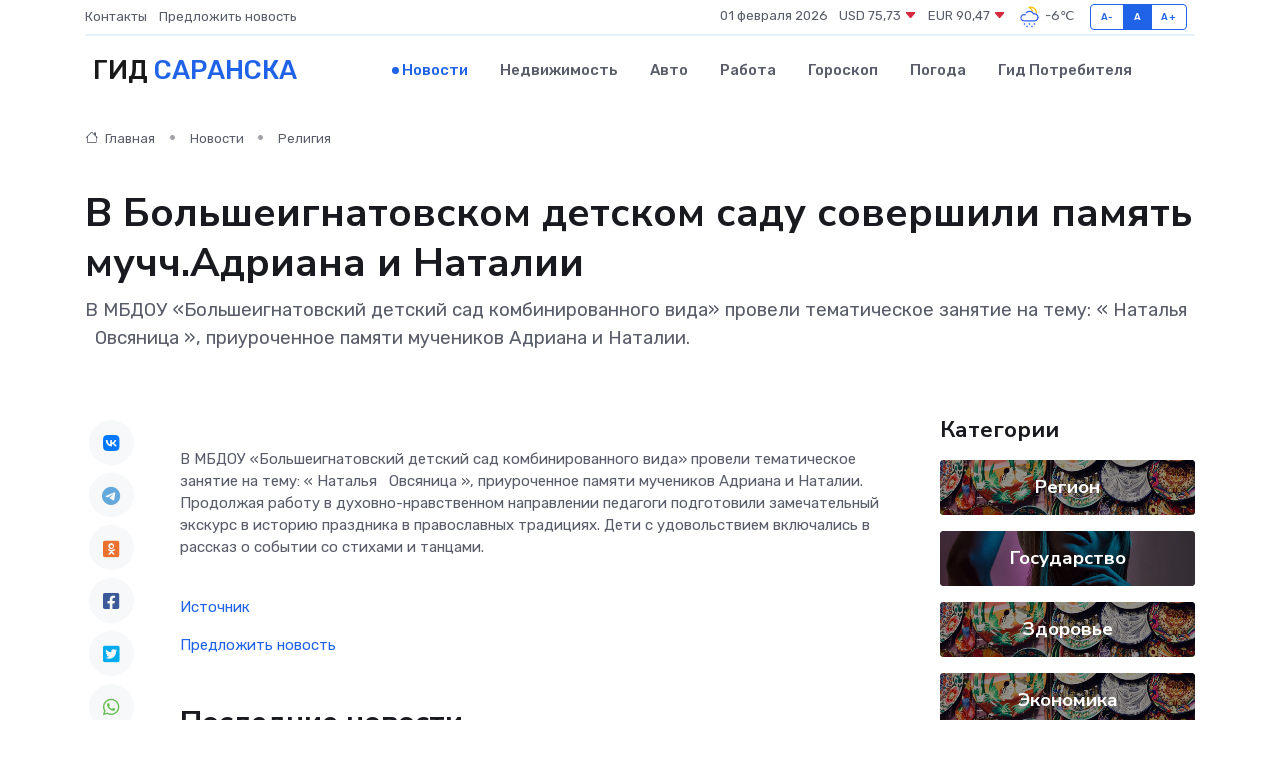

--- FILE ---
content_type: text/html; charset=UTF-8
request_url: https://saransk-gid.ru/news/religiya/v-bolsheignatovskom-detskom-sadu-sovershili-pamyat-muchch-adriana-i-natalii.htm
body_size: 8900
content:
<!DOCTYPE html>
<html lang="ru">
<head>
	<meta charset="utf-8">
	<meta name="csrf-token" content="fbGWEMzohsPRc6WwsSlCy76V89oKGIT3UAjBogoQ">
    <meta http-equiv="X-UA-Compatible" content="IE=edge">
    <meta name="viewport" content="width=device-width, initial-scale=1">
    <title>В Большеигнатовском детском саду совершили память мучч.Адриана и Наталии - новости Саранска</title>
    <meta name="description" property="description" content="В МБДОУ «Большеигнатовский детский сад комбинированного вида» провели тематическое занятие на тему: « Наталья   Овсяница », приуроченное памяти мучеников Адриана и Наталии.">
    
    <meta property="fb:pages" content="105958871990207" />
    <link rel="shortcut icon" type="image/x-icon" href="https://saransk-gid.ru/favicon.svg">
    <link rel="canonical" href="https://saransk-gid.ru/news/religiya/v-bolsheignatovskom-detskom-sadu-sovershili-pamyat-muchch-adriana-i-natalii.htm">
    <link rel="preconnect" href="https://fonts.gstatic.com">
    <link rel="dns-prefetch" href="https://fonts.googleapis.com">
    <link rel="dns-prefetch" href="https://pagead2.googlesyndication.com">
    <link rel="dns-prefetch" href="https://res.cloudinary.com">
    <link href="https://fonts.googleapis.com/css2?family=Nunito+Sans:wght@400;700&family=Rubik:wght@400;500;700&display=swap" rel="stylesheet">
    <link rel="stylesheet" type="text/css" href="https://saransk-gid.ru/assets/font-awesome/css/all.min.css">
    <link rel="stylesheet" type="text/css" href="https://saransk-gid.ru/assets/bootstrap-icons/bootstrap-icons.css">
    <link rel="stylesheet" type="text/css" href="https://saransk-gid.ru/assets/tiny-slider/tiny-slider.css">
    <link rel="stylesheet" type="text/css" href="https://saransk-gid.ru/assets/glightbox/css/glightbox.min.css">
    <link rel="stylesheet" type="text/css" href="https://saransk-gid.ru/assets/plyr/plyr.css">
    <link id="style-switch" rel="stylesheet" type="text/css" href="https://saransk-gid.ru/assets/css/style.css">
    <link rel="stylesheet" type="text/css" href="https://saransk-gid.ru/assets/css/style2.css">

    <meta name="twitter:card" content="summary">
    <meta name="twitter:site" content="@mysite">
    <meta name="twitter:title" content="В Большеигнатовском детском саду совершили память мучч.Адриана и Наталии - новости Саранска">
    <meta name="twitter:description" content="В МБДОУ «Большеигнатовский детский сад комбинированного вида» провели тематическое занятие на тему: « Наталья   Овсяница », приуроченное памяти мучеников Адриана и Наталии.">
    <meta name="twitter:creator" content="@mysite">
    <meta name="twitter:image:src" content="https://res.cloudinary.com/dekwbu2g6/image/upload/megctij70teokxkogdqn">
    <meta name="twitter:domain" content="saransk-gid.ru">
    <meta name="twitter:card" content="summary_large_image" /><meta name="twitter:image" content="https://res.cloudinary.com/dekwbu2g6/image/upload/megctij70teokxkogdqn">

    <meta property="og:url" content="http://saransk-gid.ru/news/religiya/v-bolsheignatovskom-detskom-sadu-sovershili-pamyat-muchch-adriana-i-natalii.htm">
    <meta property="og:title" content="В Большеигнатовском детском саду совершили память мучч.Адриана и Наталии - новости Саранска">
    <meta property="og:description" content="В МБДОУ «Большеигнатовский детский сад комбинированного вида» провели тематическое занятие на тему: « Наталья   Овсяница », приуроченное памяти мучеников Адриана и Наталии.">
    <meta property="og:type" content="website">
    <meta property="og:image" content="https://res.cloudinary.com/dekwbu2g6/image/upload/megctij70teokxkogdqn">
    <meta property="og:locale" content="ru_RU">
    <meta property="og:site_name" content="Гид Саранска">
    

    <link rel="image_src" href="https://res.cloudinary.com/dekwbu2g6/image/upload/megctij70teokxkogdqn" />

    <link rel="alternate" type="application/rss+xml" href="https://saransk-gid.ru/feed" title="Саранск: гид, новости, афиша">
        <script async src="https://pagead2.googlesyndication.com/pagead/js/adsbygoogle.js"></script>
    <script>
        (adsbygoogle = window.adsbygoogle || []).push({
            google_ad_client: "ca-pub-0899253526956684",
            enable_page_level_ads: true
        });
    </script>
        
    
    
    
    <script>if (window.top !== window.self) window.top.location.replace(window.self.location.href);</script>
    <script>if(self != top) { top.location=document.location;}</script>

<!-- Google tag (gtag.js) -->
<script async src="https://www.googletagmanager.com/gtag/js?id=G-71VQP5FD0J"></script>
<script>
  window.dataLayer = window.dataLayer || [];
  function gtag(){dataLayer.push(arguments);}
  gtag('js', new Date());

  gtag('config', 'G-71VQP5FD0J');
</script>
</head>
<body>
<script type="text/javascript" > (function(m,e,t,r,i,k,a){m[i]=m[i]||function(){(m[i].a=m[i].a||[]).push(arguments)}; m[i].l=1*new Date();k=e.createElement(t),a=e.getElementsByTagName(t)[0],k.async=1,k.src=r,a.parentNode.insertBefore(k,a)}) (window, document, "script", "https://mc.yandex.ru/metrika/tag.js", "ym"); ym(54007978, "init", {}); ym(86840228, "init", { clickmap:true, trackLinks:true, accurateTrackBounce:true, webvisor:true });</script> <noscript><div><img src="https://mc.yandex.ru/watch/54007978" style="position:absolute; left:-9999px;" alt="" /><img src="https://mc.yandex.ru/watch/86840228" style="position:absolute; left:-9999px;" alt="" /></div></noscript>
<script type="text/javascript">
    new Image().src = "//counter.yadro.ru/hit?r"+escape(document.referrer)+((typeof(screen)=="undefined")?"":";s"+screen.width+"*"+screen.height+"*"+(screen.colorDepth?screen.colorDepth:screen.pixelDepth))+";u"+escape(document.URL)+";h"+escape(document.title.substring(0,150))+";"+Math.random();
</script>
<!-- Rating@Mail.ru counter -->
<script type="text/javascript">
var _tmr = window._tmr || (window._tmr = []);
_tmr.push({id: "3138453", type: "pageView", start: (new Date()).getTime()});
(function (d, w, id) {
  if (d.getElementById(id)) return;
  var ts = d.createElement("script"); ts.type = "text/javascript"; ts.async = true; ts.id = id;
  ts.src = "https://top-fwz1.mail.ru/js/code.js";
  var f = function () {var s = d.getElementsByTagName("script")[0]; s.parentNode.insertBefore(ts, s);};
  if (w.opera == "[object Opera]") { d.addEventListener("DOMContentLoaded", f, false); } else { f(); }
})(document, window, "topmailru-code");
</script><noscript><div>
<img src="https://top-fwz1.mail.ru/counter?id=3138453;js=na" style="border:0;position:absolute;left:-9999px;" alt="Top.Mail.Ru" />
</div></noscript>
<!-- //Rating@Mail.ru counter -->

<header class="navbar-light navbar-sticky header-static">
    <div class="navbar-top d-none d-lg-block small">
        <div class="container">
            <div class="d-md-flex justify-content-between align-items-center my-1">
                <!-- Top bar left -->
                <ul class="nav">
                    <li class="nav-item">
                        <a class="nav-link ps-0" href="https://saransk-gid.ru/contacts">Контакты</a>
                    </li>
                    <li class="nav-item">
                        <a class="nav-link ps-0" href="https://saransk-gid.ru/sendnews">Предложить новость</a>
                    </li>
                    
                </ul>
                <!-- Top bar right -->
                <div class="d-flex align-items-center">
                    
                    <ul class="list-inline mb-0 text-center text-sm-end me-3">
						<li class="list-inline-item">
							<span>01 февраля 2026</span>
						</li>
                        <li class="list-inline-item">
                            <a class="nav-link px-0" href="https://saransk-gid.ru/currency">
                                <span>USD 75,73 <i class="bi bi-caret-down-fill text-danger"></i></span>
                            </a>
						</li>
                        <li class="list-inline-item">
                            <a class="nav-link px-0" href="https://saransk-gid.ru/currency">
                                <span>EUR 90,47 <i class="bi bi-caret-down-fill text-danger"></i></span>
                            </a>
						</li>
						<li class="list-inline-item">
                            <a class="nav-link px-0" href="https://saransk-gid.ru/pogoda">
                                <svg xmlns="http://www.w3.org/2000/svg" width="25" height="25" viewBox="0 0 30 30"><path fill="#FFC000" d="M17.732 8.689a6.5 6.5 0 0 0-3.911-4.255.5.5 0 0 1 .003-.936A7.423 7.423 0 0 1 16.5 3a7.5 7.5 0 0 1 7.5 7.5c0 .484-.05.956-.138 1.415a4.915 4.915 0 0 0-1.413-.677 5.99 5.99 0 0 0 .051-.738 6.008 6.008 0 0 0-5.716-5.993 8.039 8.039 0 0 1 2.69 5.524c-.078-.09-.145-.187-.231-.274-.453-.452-.971-.79-1.511-1.068zM0 0v30V0zm30 0v30V0z"></path><path fill="#315EFB" d="M18 26a1 1 0 1 0 0 2 1 1 0 0 0 0-2m-6 0a1 1 0 1 0 0 2 1 1 0 0 0 0-2m9-3a1 1 0 1 0 0 2 1 1 0 0 0 0-2m-6 0a1 1 0 1 0 0 2 1 1 0 0 0 0-2m-5 1a1 1 0 1 1-2 0 1 1 0 0 1 2 0zM0 0v30V0zm30 0v30V0zm-4.964 13.066a4.948 4.948 0 0 1 0 5.868A4.99 4.99 0 0 1 20.99 21H8.507a4.49 4.49 0 0 1-3.64-1.86 4.458 4.458 0 0 1 0-5.281A4.491 4.491 0 0 1 8.506 12c.686 0 1.37.159 1.996.473a.5.5 0 0 1 .16.766l-.33.399a.502.502 0 0 1-.598.132 2.976 2.976 0 0 0-3.346.608 3.007 3.007 0 0 0 .334 4.532c.527.396 1.177.59 1.836.59H20.94a3.54 3.54 0 0 0 2.163-.711 3.497 3.497 0 0 0 1.358-3.206 3.45 3.45 0 0 0-.706-1.727A3.486 3.486 0 0 0 20.99 12.5c-.07 0-.138.016-.208.02-.328.02-.645.085-.947.192a.496.496 0 0 1-.63-.287 4.637 4.637 0 0 0-.445-.874 4.495 4.495 0 0 0-.584-.733A4.461 4.461 0 0 0 14.998 9.5a4.46 4.46 0 0 0-3.177 1.318 2.326 2.326 0 0 0-.135.147.5.5 0 0 1-.592.131 5.78 5.78 0 0 0-.453-.19.5.5 0 0 1-.21-.79A5.97 5.97 0 0 1 14.998 8a5.97 5.97 0 0 1 4.237 1.757c.398.399.704.85.966 1.319.262-.042.525-.076.79-.076a4.99 4.99 0 0 1 4.045 2.066zM0 0v30V0zm30 0v30V0z"></path></svg>
                                <span>-6&#8451;</span>
                            </a>
						</li>
					</ul>

                    <!-- Font size accessibility START -->
                    <div class="btn-group me-2" role="group" aria-label="font size changer">
                        <input type="radio" class="btn-check" name="fntradio" id="font-sm">
                        <label class="btn btn-xs btn-outline-primary mb-0" for="font-sm">A-</label>

                        <input type="radio" class="btn-check" name="fntradio" id="font-default" checked>
                        <label class="btn btn-xs btn-outline-primary mb-0" for="font-default">A</label>

                        <input type="radio" class="btn-check" name="fntradio" id="font-lg">
                        <label class="btn btn-xs btn-outline-primary mb-0" for="font-lg">A+</label>
                    </div>

                    
                </div>
            </div>
            <!-- Divider -->
            <div class="border-bottom border-2 border-primary opacity-1"></div>
        </div>
    </div>

    <!-- Logo Nav START -->
    <nav class="navbar navbar-expand-lg">
        <div class="container">
            <!-- Logo START -->
            <a class="navbar-brand" href="https://saransk-gid.ru" style="text-align: end;">
                
                			<span class="ms-2 fs-3 text-uppercase fw-normal">Гид <span style="color: #2163e8;">Саранска</span></span>
                            </a>
            <!-- Logo END -->

            <!-- Responsive navbar toggler -->
            <button class="navbar-toggler ms-auto" type="button" data-bs-toggle="collapse"
                data-bs-target="#navbarCollapse" aria-controls="navbarCollapse" aria-expanded="false"
                aria-label="Toggle navigation">
                <span class="text-body h6 d-none d-sm-inline-block">Menu</span>
                <span class="navbar-toggler-icon"></span>
            </button>

            <!-- Main navbar START -->
            <div class="collapse navbar-collapse" id="navbarCollapse">
                <ul class="navbar-nav navbar-nav-scroll mx-auto">
                                        <li class="nav-item"> <a class="nav-link active" href="https://saransk-gid.ru/news">Новости</a></li>
                                        <li class="nav-item"> <a class="nav-link" href="https://saransk-gid.ru/realty">Недвижимость</a></li>
                                        <li class="nav-item"> <a class="nav-link" href="https://saransk-gid.ru/auto">Авто</a></li>
                                        <li class="nav-item"> <a class="nav-link" href="https://saransk-gid.ru/job">Работа</a></li>
                                        <li class="nav-item"> <a class="nav-link" href="https://saransk-gid.ru/horoscope">Гороскоп</a></li>
                                        <li class="nav-item"> <a class="nav-link" href="https://saransk-gid.ru/pogoda">Погода</a></li>
                                        <li class="nav-item"> <a class="nav-link" href="https://saransk-gid.ru/poleznoe">Гид потребителя</a></li>
                                    </ul>
            </div>
            <!-- Main navbar END -->

            
        </div>
    </nav>
    <!-- Logo Nav END -->
</header>
    <main>
        <!-- =======================
                Main content START -->
        <section class="pt-3 pb-lg-5">
            <div class="container" data-sticky-container>
                <div class="row">
                    <!-- Main Post START -->
                    <div class="col-lg-9">
                        <!-- Categorie Detail START -->
                        <div class="mb-4">
							<nav aria-label="breadcrumb" itemscope itemtype="http://schema.org/BreadcrumbList">
								<ol class="breadcrumb breadcrumb-dots">
									<li class="breadcrumb-item" itemprop="itemListElement" itemscope itemtype="http://schema.org/ListItem">
										<meta itemprop="name" content="Гид Саранска">
										<meta itemprop="position" content="1">
										<meta itemprop="item" content="https://saransk-gid.ru">
										<a itemprop="url" href="https://saransk-gid.ru">
										<i class="bi bi-house me-1"></i> Главная
										</a>
									</li>
									<li class="breadcrumb-item" itemprop="itemListElement" itemscope itemtype="http://schema.org/ListItem">
										<meta itemprop="name" content="Новости">
										<meta itemprop="position" content="2">
										<meta itemprop="item" content="https://saransk-gid.ru/news">
										<a itemprop="url" href="https://saransk-gid.ru/news"> Новости</a>
									</li>
									<li class="breadcrumb-item" aria-current="page" itemprop="itemListElement" itemscope itemtype="http://schema.org/ListItem">
										<meta itemprop="name" content="Религия">
										<meta itemprop="position" content="3">
										<meta itemprop="item" content="https://saransk-gid.ru/news/religiya">
										<a itemprop="url" href="https://saransk-gid.ru/news/religiya"> Религия</a>
									</li>
									<li aria-current="page" itemprop="itemListElement" itemscope itemtype="http://schema.org/ListItem">
									<meta itemprop="name" content="В Большеигнатовском детском саду совершили память мучч.Адриана и Наталии">
									<meta itemprop="position" content="4" />
									<meta itemprop="item" content="https://saransk-gid.ru/news/religiya/v-bolsheignatovskom-detskom-sadu-sovershili-pamyat-muchch-adriana-i-natalii.htm">
									</li>
								</ol>
							</nav>
						
                        </div>
                    </div>
                </div>
                <div class="row align-items-center">
                                                        <!-- Content -->
                    <div class="col-md-12 mt-4 mt-md-0">
                                            <h1 class="display-6">В Большеигнатовском детском саду совершили память мучч.Адриана и Наталии</h1>
                        <p class="lead">В МБДОУ «Большеигнатовский детский сад комбинированного вида» провели тематическое занятие на тему: « Наталья   Овсяница », приуроченное памяти мучеников Адриана и Наталии.</p>
                    </div>
				                                    </div>
            </div>
        </section>
        <!-- =======================
        Main START -->
        <section class="pt-0">
            <div class="container position-relative" data-sticky-container>
                <div class="row">
                    <!-- Left sidebar START -->
                    <div class="col-md-1">
                        <div class="text-start text-lg-center mb-5" data-sticky data-margin-top="80" data-sticky-for="767">
                            <style>
                                .fa-vk::before {
                                    color: #07f;
                                }
                                .fa-telegram::before {
                                    color: #64a9dc;
                                }
                                .fa-facebook-square::before {
                                    color: #3b5998;
                                }
                                .fa-odnoklassniki-square::before {
                                    color: #eb722e;
                                }
                                .fa-twitter-square::before {
                                    color: #00aced;
                                }
                                .fa-whatsapp::before {
                                    color: #65bc54;
                                }
                                .fa-viber::before {
                                    color: #7b519d;
                                }
                                .fa-moimir svg {
                                    background-color: #168de2;
                                    height: 18px;
                                    width: 18px;
                                    background-size: 18px 18px;
                                    border-radius: 4px;
                                    margin-bottom: 2px;
                                }
                            </style>
                            <ul class="nav text-white-force">
                                <li class="nav-item">
                                    <a class="nav-link icon-md rounded-circle m-1 p-0 fs-5 bg-light" href="https://vk.com/share.php?url=https://saransk-gid.ru/news/religiya/v-bolsheignatovskom-detskom-sadu-sovershili-pamyat-muchch-adriana-i-natalii.htm&title=В Большеигнатовском детском саду совершили память мучч.Адриана и Наталии - новости Саранска&utm_source=share" rel="nofollow" target="_blank">
                                        <i class="fab fa-vk align-middle text-body"></i>
                                    </a>
                                </li>
                                <li class="nav-item">
                                    <a class="nav-link icon-md rounded-circle m-1 p-0 fs-5 bg-light" href="https://t.me/share/url?url=https://saransk-gid.ru/news/religiya/v-bolsheignatovskom-detskom-sadu-sovershili-pamyat-muchch-adriana-i-natalii.htm&text=В Большеигнатовском детском саду совершили память мучч.Адриана и Наталии - новости Саранска&utm_source=share" rel="nofollow" target="_blank">
                                        <i class="fab fa-telegram align-middle text-body"></i>
                                    </a>
                                </li>
                                <li class="nav-item">
                                    <a class="nav-link icon-md rounded-circle m-1 p-0 fs-5 bg-light" href="https://connect.ok.ru/offer?url=https://saransk-gid.ru/news/religiya/v-bolsheignatovskom-detskom-sadu-sovershili-pamyat-muchch-adriana-i-natalii.htm&title=В Большеигнатовском детском саду совершили память мучч.Адриана и Наталии - новости Саранска&utm_source=share" rel="nofollow" target="_blank">
                                        <i class="fab fa-odnoklassniki-square align-middle text-body"></i>
                                    </a>
                                </li>
                                <li class="nav-item">
                                    <a class="nav-link icon-md rounded-circle m-1 p-0 fs-5 bg-light" href="https://www.facebook.com/sharer.php?src=sp&u=https://saransk-gid.ru/news/religiya/v-bolsheignatovskom-detskom-sadu-sovershili-pamyat-muchch-adriana-i-natalii.htm&title=В Большеигнатовском детском саду совершили память мучч.Адриана и Наталии - новости Саранска&utm_source=share" rel="nofollow" target="_blank">
                                        <i class="fab fa-facebook-square align-middle text-body"></i>
                                    </a>
                                </li>
                                <li class="nav-item">
                                    <a class="nav-link icon-md rounded-circle m-1 p-0 fs-5 bg-light" href="https://twitter.com/intent/tweet?text=В Большеигнатовском детском саду совершили память мучч.Адриана и Наталии - новости Саранска&url=https://saransk-gid.ru/news/religiya/v-bolsheignatovskom-detskom-sadu-sovershili-pamyat-muchch-adriana-i-natalii.htm&utm_source=share" rel="nofollow" target="_blank">
                                        <i class="fab fa-twitter-square align-middle text-body"></i>
                                    </a>
                                </li>
                                <li class="nav-item">
                                    <a class="nav-link icon-md rounded-circle m-1 p-0 fs-5 bg-light" href="https://api.whatsapp.com/send?text=В Большеигнатовском детском саду совершили память мучч.Адриана и Наталии - новости Саранска https://saransk-gid.ru/news/religiya/v-bolsheignatovskom-detskom-sadu-sovershili-pamyat-muchch-adriana-i-natalii.htm&utm_source=share" rel="nofollow" target="_blank">
                                        <i class="fab fa-whatsapp align-middle text-body"></i>
                                    </a>
                                </li>
                                <li class="nav-item">
                                    <a class="nav-link icon-md rounded-circle m-1 p-0 fs-5 bg-light" href="viber://forward?text=В Большеигнатовском детском саду совершили память мучч.Адриана и Наталии - новости Саранска https://saransk-gid.ru/news/religiya/v-bolsheignatovskom-detskom-sadu-sovershili-pamyat-muchch-adriana-i-natalii.htm&utm_source=share" rel="nofollow" target="_blank">
                                        <i class="fab fa-viber align-middle text-body"></i>
                                    </a>
                                </li>
                                <li class="nav-item">
                                    <a class="nav-link icon-md rounded-circle m-1 p-0 fs-5 bg-light" href="https://connect.mail.ru/share?url=https://saransk-gid.ru/news/religiya/v-bolsheignatovskom-detskom-sadu-sovershili-pamyat-muchch-adriana-i-natalii.htm&title=В Большеигнатовском детском саду совершили память мучч.Адриана и Наталии - новости Саранска&utm_source=share" rel="nofollow" target="_blank">
                                        <i class="fab fa-moimir align-middle text-body"><svg viewBox='0 0 24 24' xmlns='http://www.w3.org/2000/svg'><path d='M8.889 9.667a1.333 1.333 0 100-2.667 1.333 1.333 0 000 2.667zm6.222 0a1.333 1.333 0 100-2.667 1.333 1.333 0 000 2.667zm4.77 6.108l-1.802-3.028a.879.879 0 00-1.188-.307.843.843 0 00-.313 1.166l.214.36a6.71 6.71 0 01-4.795 1.996 6.711 6.711 0 01-4.792-1.992l.217-.364a.844.844 0 00-.313-1.166.878.878 0 00-1.189.307l-1.8 3.028a.844.844 0 00.312 1.166.88.88 0 001.189-.307l.683-1.147a8.466 8.466 0 005.694 2.18 8.463 8.463 0 005.698-2.184l.685 1.151a.873.873 0 001.189.307.844.844 0 00.312-1.166z' fill='#FFF' fill-rule='evenodd'/></svg></i>
                                    </a>
                                </li>
                                
                            </ul>
                        </div>
                    </div>
                    <!-- Left sidebar END -->

                    <!-- Main Content START -->
                    <div class="col-md-10 col-lg-8 mb-5">
                        <div class="mb-4">
                                                    </div>
                        <div itemscope itemtype="http://schema.org/NewsArticle">
                            <meta itemprop="headline" content="В Большеигнатовском детском саду совершили память мучч.Адриана и Наталии">
                            <meta itemprop="identifier" content="https://saransk-gid.ru/16414">
                            <span itemprop="articleBody"><p> В МБДОУ «Большеигнатовский детский сад комбинированного вида» провели тематическое занятие на тему: «  Наталья     Овсяница  », приуроченное памяти мучеников Адриана и Наталии. Продолжая работу в духовно-нравственном направлении педагоги подготовили замечательный экскурс в историю праздника в православных традициях. Дети с удовольствием включались в рассказ о событии со стихами и танцами. </p>

<br></span>
                        </div>
                                                                        <div><a href="https://ardatep.ru/v-bolsheignatovskom-detskom-sadu-sovershili-pamyat-muchch-adriana-i-natalii/" target="_blank" rel="author">Источник</a></div>
                                                                        <div class="col-12 mt-3"><a href="https://saransk-gid.ru/sendnews">Предложить новость</a></div>
                        <div class="col-12 mt-5">
                            <h2 class="my-3">Последние новости</h2>
                            <div class="row gy-4">
                                <!-- Card item START -->
<div class="col-sm-6">
    <div class="card" itemscope="" itemtype="http://schema.org/BlogPosting">
        <!-- Card img -->
        <div class="position-relative">
                        <img class="card-img" src="https://res.cloudinary.com/dekwbu2g6/image/upload/c_fill,w_420,h_315,q_auto,g_face/pss9cpdgq55y0mdhh2bp" alt="Как отличить оригинальные запчасти от подделок при ремонте?" itemprop="image">
                    </div>
        <div class="card-body px-0 pt-3" itemprop="name">
            <h4 class="card-title" itemprop="headline"><a href="https://saransk-gid.ru/news/ekonomika/kak-otlichit-originalnye-zapchasti-ot-poddelok-pri-remonte.htm"
                    class="btn-link text-reset fw-bold" itemprop="url">Как отличить оригинальные запчасти от подделок при ремонте?</a></h4>
            <p class="card-text" itemprop="articleBody">Рассказываем, как не попасться на подделку и выбрать по-настоящему оригинальные комплектующие.</p>
        </div>
        <meta itemprop="author" content="Редактор"/>
        <meta itemscope itemprop="mainEntityOfPage" itemType="https://schema.org/WebPage" itemid="https://saransk-gid.ru/news/ekonomika/kak-otlichit-originalnye-zapchasti-ot-poddelok-pri-remonte.htm"/>
        <meta itemprop="dateModified" content="2025-11-23"/>
        <meta itemprop="datePublished" content="2025-11-23"/>
    </div>
</div>
<!-- Card item END -->
<!-- Card item START -->
<div class="col-sm-6">
    <div class="card" itemscope="" itemtype="http://schema.org/BlogPosting">
        <!-- Card img -->
        <div class="position-relative">
                        <img class="card-img" src="https://res.cloudinary.com/dekwbu2g6/image/upload/c_fill,w_420,h_315,q_auto,g_face/kznlhocblpxn9cvvs5gs" alt="10 ошибок при выборе матраса, которые совершают почти все" itemprop="image">
                    </div>
        <div class="card-body px-0 pt-3" itemprop="name">
            <h4 class="card-title" itemprop="headline"><a href="https://saransk-gid.ru/news/ekonomika/10-oshibok-pri-vybore-matrasa-kotorye-sovershayut-pochti-vse.htm"
                    class="btn-link text-reset fw-bold" itemprop="url">10 ошибок при выборе матраса, которые совершают почти все</a></h4>
            <p class="card-text" itemprop="articleBody">Подробный разбор самых распространенных промахов при покупке матраса и советы, как их избежать, чтобы сон был крепким и здоровым.</p>
        </div>
        <meta itemprop="author" content="Редактор"/>
        <meta itemscope itemprop="mainEntityOfPage" itemType="https://schema.org/WebPage" itemid="https://saransk-gid.ru/news/ekonomika/10-oshibok-pri-vybore-matrasa-kotorye-sovershayut-pochti-vse.htm"/>
        <meta itemprop="dateModified" content="2025-09-18"/>
        <meta itemprop="datePublished" content="2025-09-18"/>
    </div>
</div>
<!-- Card item END -->
<!-- Card item START -->
<div class="col-sm-6">
    <div class="card" itemscope="" itemtype="http://schema.org/BlogPosting">
        <!-- Card img -->
        <div class="position-relative">
                        <img class="card-img" src="https://res.cloudinary.com/dekwbu2g6/image/upload/c_fill,w_420,h_315,q_auto,g_face/f7lysygx5zs6f3h2vjiv" alt="Гортензия для начинающих садоводов: пошаговое руководство по посадке и уходу" itemprop="image">
                    </div>
        <div class="card-body px-0 pt-3" itemprop="name">
            <h4 class="card-title" itemprop="headline"><a href="https://saransk-gid.ru/news/ekonomika/gortenziya-dlya-nachinayuschih-sadovodov-poshagovoe-rukovodstvo-po-posadke-i-uhodu.htm"
                    class="btn-link text-reset fw-bold" itemprop="url">Гортензия для начинающих садоводов: пошаговое руководство по посадке и уходу</a></h4>
            <p class="card-text" itemprop="articleBody">Эффектный кустарник, который способен преобразить любой сад.</p>
        </div>
        <meta itemprop="author" content="Редактор"/>
        <meta itemscope itemprop="mainEntityOfPage" itemType="https://schema.org/WebPage" itemid="https://saransk-gid.ru/news/ekonomika/gortenziya-dlya-nachinayuschih-sadovodov-poshagovoe-rukovodstvo-po-posadke-i-uhodu.htm"/>
        <meta itemprop="dateModified" content="2025-08-29"/>
        <meta itemprop="datePublished" content="2025-08-29"/>
    </div>
</div>
<!-- Card item END -->
<!-- Card item START -->
<div class="col-sm-6">
    <div class="card" itemscope="" itemtype="http://schema.org/BlogPosting">
        <!-- Card img -->
        <div class="position-relative">
            <img class="card-img" src="https://res.cloudinary.com/dchlllsu2/image/upload/c_fill,w_420,h_315,q_auto,g_face/gum5gveb8e4ybmvanybm" alt="Коррекция фиброза и возрастных изменений: когда показан эндотканевой лифтинг" itemprop="image">
        </div>
        <div class="card-body px-0 pt-3" itemprop="name">
            <h4 class="card-title" itemprop="headline"><a href="https://krasnodar-gid.ru/news/ekonomika/korrekciya-fibroza-i-vozrastnyh-izmeneniy-kogda-pokazan-endotkanevoy-lifting.htm" class="btn-link text-reset fw-bold" itemprop="url">Коррекция фиброза и возрастных изменений: когда показан эндотканевой лифтинг</a></h4>
            <p class="card-text" itemprop="articleBody">Как современная технология помогает вернуть коже упругость, убрать отёки и улучшить рельеф без хирургии</p>
        </div>
        <meta itemprop="author" content="Редактор"/>
        <meta itemscope itemprop="mainEntityOfPage" itemType="https://schema.org/WebPage" itemid="https://krasnodar-gid.ru/news/ekonomika/korrekciya-fibroza-i-vozrastnyh-izmeneniy-kogda-pokazan-endotkanevoy-lifting.htm"/>
        <meta itemprop="dateModified" content="2026-02-01"/>
        <meta itemprop="datePublished" content="2026-02-01"/>
    </div>
</div>
<!-- Card item END -->
                            </div>
                        </div>
						<div class="col-12 bg-primary bg-opacity-10 p-2 mt-3 rounded">
							На этом сайте представлены актуальные варианты, чтобы <a href="https://sarapul-gid.ru/realty">снять квартиру в Сарапуле</a> на выгодных условиях
						</div>
                        <!-- Comments START -->
                        <div class="mt-5">
                            <h3>Комментарии (0)</h3>
                        </div>
                        <!-- Comments END -->
                        <!-- Reply START -->
                        <div>
                            <h3>Добавить комментарий</h3>
                            <small>Ваш email не публикуется. Обязательные поля отмечены *</small>
                            <form class="row g-3 mt-2">
                                <div class="col-md-6">
                                    <label class="form-label">Имя *</label>
                                    <input type="text" class="form-control" aria-label="First name">
                                </div>
                                <div class="col-md-6">
                                    <label class="form-label">Email *</label>
                                    <input type="email" class="form-control">
                                </div>
                                <div class="col-12">
                                    <label class="form-label">Текст комментария *</label>
                                    <textarea class="form-control" rows="3"></textarea>
                                </div>
                                <div class="col-12">
                                    <button type="submit" class="btn btn-primary">Оставить комментарий</button>
                                </div>
                            </form>
                        </div>
                        <!-- Reply END -->
                    </div>
                    <!-- Main Content END -->
                    <!-- Right sidebar START -->
                    <div class="col-lg-3 d-none d-lg-block">
                        <div data-sticky data-margin-top="80" data-sticky-for="991">
                            <!-- Categories -->
                            <div>
                                <h4 class="mb-3">Категории</h4>
                                                                    <!-- Category item -->
                                    <div class="text-center mb-3 card-bg-scale position-relative overflow-hidden rounded"
                                        style="background-image:url(https://saransk-gid.ru/assets/images/blog/4by3/04.jpg); background-position: center left; background-size: cover;">
                                        <div class="bg-dark-overlay-4 p-3">
                                            <a href="https://saransk-gid.ru/news/region"
                                                class="stretched-link btn-link fw-bold text-white h5">Регион</a>
                                        </div>
                                    </div>
                                                                    <!-- Category item -->
                                    <div class="text-center mb-3 card-bg-scale position-relative overflow-hidden rounded"
                                        style="background-image:url(https://saransk-gid.ru/assets/images/blog/4by3/08.jpg); background-position: center left; background-size: cover;">
                                        <div class="bg-dark-overlay-4 p-3">
                                            <a href="https://saransk-gid.ru/news/gosudarstvo"
                                                class="stretched-link btn-link fw-bold text-white h5">Государство</a>
                                        </div>
                                    </div>
                                                                    <!-- Category item -->
                                    <div class="text-center mb-3 card-bg-scale position-relative overflow-hidden rounded"
                                        style="background-image:url(https://saransk-gid.ru/assets/images/blog/4by3/04.jpg); background-position: center left; background-size: cover;">
                                        <div class="bg-dark-overlay-4 p-3">
                                            <a href="https://saransk-gid.ru/news/zdorove"
                                                class="stretched-link btn-link fw-bold text-white h5">Здоровье</a>
                                        </div>
                                    </div>
                                                                    <!-- Category item -->
                                    <div class="text-center mb-3 card-bg-scale position-relative overflow-hidden rounded"
                                        style="background-image:url(https://saransk-gid.ru/assets/images/blog/4by3/04.jpg); background-position: center left; background-size: cover;">
                                        <div class="bg-dark-overlay-4 p-3">
                                            <a href="https://saransk-gid.ru/news/ekonomika"
                                                class="stretched-link btn-link fw-bold text-white h5">Экономика</a>
                                        </div>
                                    </div>
                                                                    <!-- Category item -->
                                    <div class="text-center mb-3 card-bg-scale position-relative overflow-hidden rounded"
                                        style="background-image:url(https://saransk-gid.ru/assets/images/blog/4by3/04.jpg); background-position: center left; background-size: cover;">
                                        <div class="bg-dark-overlay-4 p-3">
                                            <a href="https://saransk-gid.ru/news/politika"
                                                class="stretched-link btn-link fw-bold text-white h5">Политика</a>
                                        </div>
                                    </div>
                                                                    <!-- Category item -->
                                    <div class="text-center mb-3 card-bg-scale position-relative overflow-hidden rounded"
                                        style="background-image:url(https://saransk-gid.ru/assets/images/blog/4by3/01.jpg); background-position: center left; background-size: cover;">
                                        <div class="bg-dark-overlay-4 p-3">
                                            <a href="https://saransk-gid.ru/news/nauka-i-obrazovanie"
                                                class="stretched-link btn-link fw-bold text-white h5">Наука и Образование</a>
                                        </div>
                                    </div>
                                                                    <!-- Category item -->
                                    <div class="text-center mb-3 card-bg-scale position-relative overflow-hidden rounded"
                                        style="background-image:url(https://saransk-gid.ru/assets/images/blog/4by3/04.jpg); background-position: center left; background-size: cover;">
                                        <div class="bg-dark-overlay-4 p-3">
                                            <a href="https://saransk-gid.ru/news/proisshestviya"
                                                class="stretched-link btn-link fw-bold text-white h5">Происшествия</a>
                                        </div>
                                    </div>
                                                                    <!-- Category item -->
                                    <div class="text-center mb-3 card-bg-scale position-relative overflow-hidden rounded"
                                        style="background-image:url(https://saransk-gid.ru/assets/images/blog/4by3/07.jpg); background-position: center left; background-size: cover;">
                                        <div class="bg-dark-overlay-4 p-3">
                                            <a href="https://saransk-gid.ru/news/religiya"
                                                class="stretched-link btn-link fw-bold text-white h5">Религия</a>
                                        </div>
                                    </div>
                                                                    <!-- Category item -->
                                    <div class="text-center mb-3 card-bg-scale position-relative overflow-hidden rounded"
                                        style="background-image:url(https://saransk-gid.ru/assets/images/blog/4by3/03.jpg); background-position: center left; background-size: cover;">
                                        <div class="bg-dark-overlay-4 p-3">
                                            <a href="https://saransk-gid.ru/news/kultura"
                                                class="stretched-link btn-link fw-bold text-white h5">Культура</a>
                                        </div>
                                    </div>
                                                                    <!-- Category item -->
                                    <div class="text-center mb-3 card-bg-scale position-relative overflow-hidden rounded"
                                        style="background-image:url(https://saransk-gid.ru/assets/images/blog/4by3/04.jpg); background-position: center left; background-size: cover;">
                                        <div class="bg-dark-overlay-4 p-3">
                                            <a href="https://saransk-gid.ru/news/sport"
                                                class="stretched-link btn-link fw-bold text-white h5">Спорт</a>
                                        </div>
                                    </div>
                                                                    <!-- Category item -->
                                    <div class="text-center mb-3 card-bg-scale position-relative overflow-hidden rounded"
                                        style="background-image:url(https://saransk-gid.ru/assets/images/blog/4by3/02.jpg); background-position: center left; background-size: cover;">
                                        <div class="bg-dark-overlay-4 p-3">
                                            <a href="https://saransk-gid.ru/news/obschestvo"
                                                class="stretched-link btn-link fw-bold text-white h5">Общество</a>
                                        </div>
                                    </div>
                                                            </div>
                        </div>
                    </div>
                    <!-- Right sidebar END -->
                </div>
        </section>
    </main>
<footer class="bg-dark pt-5">
    
    <!-- Footer copyright START -->
    <div class="bg-dark-overlay-3 mt-5">
        <div class="container">
            <div class="row align-items-center justify-content-md-between py-4">
                <div class="col-md-6">
                    <!-- Copyright -->
                    <div class="text-center text-md-start text-primary-hover text-muted">
                        &#169;2026 Саранск. Все права защищены.
                    </div>
                </div>
                
            </div>
        </div>
    </div>
    <!-- Footer copyright END -->
    <script type="application/ld+json">
        {"@context":"https:\/\/schema.org","@type":"Organization","name":"\u0421\u0430\u0440\u0430\u043d\u0441\u043a - \u0433\u0438\u0434, \u043d\u043e\u0432\u043e\u0441\u0442\u0438, \u0430\u0444\u0438\u0448\u0430","url":"https:\/\/saransk-gid.ru","sameAs":["https:\/\/vk.com\/public207928036","https:\/\/t.me\/saransk_gid"]}
    </script>
</footer>
<!-- Back to top -->
<div class="back-top"><i class="bi bi-arrow-up-short"></i></div>
<script src="https://saransk-gid.ru/assets/bootstrap/js/bootstrap.bundle.min.js"></script>
<script src="https://saransk-gid.ru/assets/tiny-slider/tiny-slider.js"></script>
<script src="https://saransk-gid.ru/assets/sticky-js/sticky.min.js"></script>
<script src="https://saransk-gid.ru/assets/glightbox/js/glightbox.min.js"></script>
<script src="https://saransk-gid.ru/assets/plyr/plyr.js"></script>
<script src="https://saransk-gid.ru/assets/js/functions.js"></script>
<script src="https://yastatic.net/share2/share.js" async></script>
<script defer src="https://static.cloudflareinsights.com/beacon.min.js/vcd15cbe7772f49c399c6a5babf22c1241717689176015" integrity="sha512-ZpsOmlRQV6y907TI0dKBHq9Md29nnaEIPlkf84rnaERnq6zvWvPUqr2ft8M1aS28oN72PdrCzSjY4U6VaAw1EQ==" data-cf-beacon='{"version":"2024.11.0","token":"2b001a0f806e409fb3f126a64eb2c334","r":1,"server_timing":{"name":{"cfCacheStatus":true,"cfEdge":true,"cfExtPri":true,"cfL4":true,"cfOrigin":true,"cfSpeedBrain":true},"location_startswith":null}}' crossorigin="anonymous"></script>
</body>
</html>


--- FILE ---
content_type: text/html; charset=utf-8
request_url: https://www.google.com/recaptcha/api2/aframe
body_size: 267
content:
<!DOCTYPE HTML><html><head><meta http-equiv="content-type" content="text/html; charset=UTF-8"></head><body><script nonce="xD0H_D7jcK9AUMIc2Avavw">/** Anti-fraud and anti-abuse applications only. See google.com/recaptcha */ try{var clients={'sodar':'https://pagead2.googlesyndication.com/pagead/sodar?'};window.addEventListener("message",function(a){try{if(a.source===window.parent){var b=JSON.parse(a.data);var c=clients[b['id']];if(c){var d=document.createElement('img');d.src=c+b['params']+'&rc='+(localStorage.getItem("rc::a")?sessionStorage.getItem("rc::b"):"");window.document.body.appendChild(d);sessionStorage.setItem("rc::e",parseInt(sessionStorage.getItem("rc::e")||0)+1);localStorage.setItem("rc::h",'1769905892069');}}}catch(b){}});window.parent.postMessage("_grecaptcha_ready", "*");}catch(b){}</script></body></html>